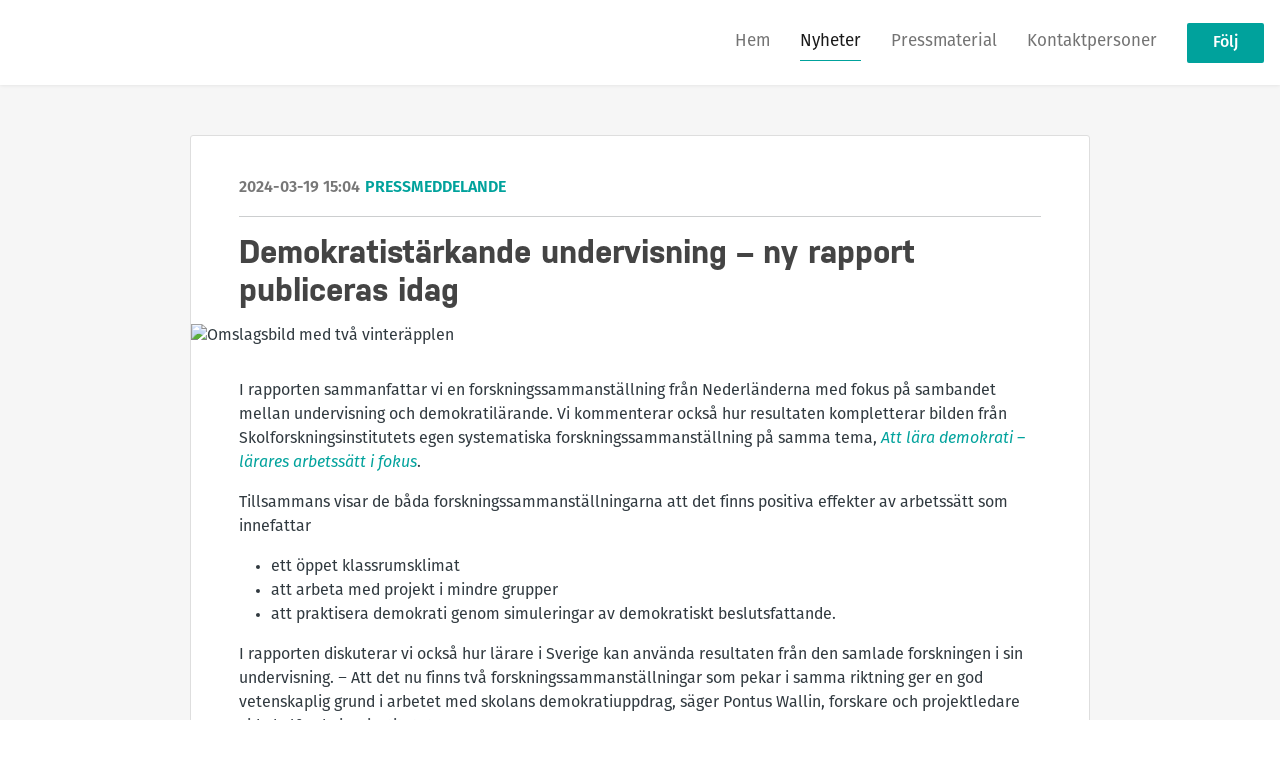

--- FILE ---
content_type: text/html; charset=utf-8
request_url: https://press.skolfi.se/posts/pressreleases/demokratistarkande-undervisning-ny-rapport-pu
body_size: 5886
content:
<!DOCTYPE html><html lang="en"><head>
    <link rel="canonical" href="https://press.skolfi.se/posts/pressreleases/demokratistarkande-undervisning-ny-rapport-pu">
    <title>Demokratistärkande undervisning – ny rapport publiceras idag</title>
    <base href="/">

    <link rel="icon" id="appFavicon" href="https://cdn.filestackcontent.com/V4uLFfiXQaCriv1qH7P7">
    <meta charset="utf-8">
    <meta name="viewport" content="width=device-width, initial-scale=1">
<link rel="stylesheet" href="styles.44392e79409b911e.css"><link href="https://use.typekit.net/mnv6anv.css" type="text/css" rel="stylesheet" media="screen,print" id="typekit-font"><meta property="og:url" content="press.skolfi.se/posts/pressreleases/demokratistarkande-undervisning-ny-rapport-pu"><meta property="og:title" content="Demokratistärkande undervisning – ny rapport publiceras idag"><meta property="og:type" content="article"><meta property="og:description" content="I rapporten sammanfattar vi resultaten i den nederländska forskningsöversikten och kommenterar resultaten i relation till Skolforskningsinstitutets forskningssammanställning."><meta name="description" content="I rapporten sammanfattar vi resultaten i den nederländska forskningsöversikten och kommenterar resultaten i relation till Skolforskningsinstitutets forskningssammanställning."><meta property="og:image" content="https://cdn.filestackcontent.com/ADl2KZuKDRbS7BbbwOreQz/auto_image/resize=width:1200,height:627,fit:clip,align:top/aENuaQSaRdGgZAbGIaqv"><meta property="og:image:width" content="1200"><meta property="og:image:height" content="627"><meta name="twitter:card" content="summary_large_image"><meta name="robots" content="index, follow"><script class="structured-data-website" type="application/ld+json">{"@context":"https://schema.org/","@type":"NewsArticle","mainEntityOfPage":{"@type":"WebPage","id":"https://press.skolfi.se/posts/pressreleases/demokratistarkande-undervisning-ny-rapport-pu"},"publisher":{"@type":"Organization","name":"Skolforskningsinstitutet","logo":{"@type":"ImageObject","url":"https://cdn.filestackcontent.com/auto_image/dS9pdb1LSo26bTUUGB6C"}},"Headline":"Demokratistärkande undervisning – ny rapport publiceras idag","inLanguage":"sv","image":"https://cdn.filestackcontent.com/auto_image/aENuaQSaRdGgZAbGIaqv","provider":"Notified","author":{"@type":"Person","name":"Skolforskningsinstitutet"},"datePublished":"2024-03-19 15:04","description":"I rapporten sammanfattar vi resultaten i den nederländska forskningsöversikten och kommenterar resultaten i relation till Skolforskningsinstitutets forskningssammanställning."}</script></head>

<body>
    <style id="newsroom_styles">


body{
    font-family: fira-sans-1
}

.btn{
    font-family: fira-sans-1
}

h1,h2,h3,h4,h5,h6{
    font-family: nudista-web-1
}

a{
    color: rgb(0,162,156)
}
a:hover{
    color: rgb(0,162,156);
   opacity: 0.8;
}
.lSSlideOuter .lSPager.lSpg > li:hover a, .lSSlideOuter .lSPager.lSpg > li.active a {
    background-color: rgb(0,162,156)
   ;
}
.content-container h1 .seperator {
    background-color: rgb(0,162,156)
   ;
}

.navbar .nav-item .nav-link.active {
    border-color: rgb(0,162,156);
}

.view-more-button-container .btn {
    background: rgb(0,162,156);
}

.color-newsroom-accent-color{
    color: rgb(0,162,156);
}

.bg-color-newsroom-accent-color{
    background: rgb(0,162,156);
}

.item-list-boxed ul li .box .read-more-container{
    background-color: rgb(0,162,156);
}

.item-list-boxed ul li .box .social-icons{
    color: rgb(0,162,156);
}
.btn.btn-default {
    background-color: rgb(0,162,156);
    border-color: rgb(0,162,156);
    color: #fff;
    border-radius:2px;
}
.btn.btn-default:hover {
    background-color: rgb(0,162,156);
    border-color: rgb(0,162,156);
    color: #fff;
    opacity:0.5;
}

.newsroom-section-loader .circular, .newsroom-loader .circular{
    stroke: rgb(0,162,156);
}

.item-list .list-no-items {
    background-color: rgb(0,162,156);
}

.modal .modal-dialog .modal-content {
    border-color: rgb(0,162,156);
}
.control-checkbox:hover input:not([disabled]):checked ~ .indicator, .control-checkbox .control input:checked:focus ~ .indicator {
    background: rgb(0,162,156);
}

.control-checkbox input:checked:not([disabled]) ~ .indicator {
    background: rgb(0,162,156);
}

.btn.btn-sm {
    padding: .25rem .5rem;
    font-size: .875rem;
    line-height: 1.5;
    border-radius: .2rem;
}

.btn{
    font-size: 1rem;
    padding: .375rem .75rem;
}

.dropdown .dropdown-menu .dropdown-item.active,.dropup .dropdown-menu .dropdown-item.active {
    color: rgb(0,162,156)
}

.cookie-consent-container{
    background: rgb(0,162,156);
}


ngb-pagination .page-item.active .page-link {
        color: #fff;
        background-color: rgb(0,162,156);
        border-color: rgb(0,162,156);
    }
ngb-pagination .page-link:hover {
    color: rgb(0,162,156);
}

.press-kit-card .media-list .dataobject-item .info-container {
    background-color: rgb(0,162,156);
}
</style>
    <style id="custom_styles">.navbar .navbar-brand img {
    display: none;
}

.powered-by-footer{
	display:none;
}</style>
    <notified-newsroom ng-version="19.2.15" ng-server-context="other"><router-outlet></router-outlet><ng-component><!----><div class="newsroom-wrapper newsroom-pressreleases"><div class="newsroom-top-nav"><nav id="main-navbar" class="navbar navbar-expand-lg navbar-light bg-faded fixed-top"><a class="navbar-brand" href="https://www.skolfi.se/"><img class="img-fluid" src="https://cdn.filestackcontent.com/auto_image/dS9pdb1LSo26bTUUGB6C" alt="Skolforskningsinstitutet logo"><!----></a><!----><!----><button type="button" data-bs-toggle="collapse" data-bs-target="#navbarSupportedContent" aria-controls="navbarSupportedContent" aria-expanded="false" aria-label="Toggle navigation" class="navbar-toggler"><span class="navbar-toggler-icon"></span></button><div class="collapse navbar-collapse"><button type="button" class="mobile-toggle-cancel"><i class="icon-cancel-1"></i></button><ul class="navbar-nav ms-auto"><li class="nav-item"><a routerlinkactive="active" class="nav-link" href="/">Hem</a></li><!----><li class="nav-item"><a routerlinkactive="active" class="nav-link active" href="/posts">Nyheter</a></li><!----><li class="nav-item"><a routerlinkactive="active" class="nav-link" href="/presskits">Pressmaterial</a></li><!----><li class="nav-item"><a routerlinkactive="active" class="nav-link" href="/contacts">Kontaktpersoner</a></li><!----><!----><!----><!----><!----><!----><!----><!----><!----><li id="follow-button-menu" class="nav-item"><button type="button" class="btn btn-default pe-4 ps-4">Följ</button></li></ul></div></nav></div><!----><!----><div class="newsroom-content"><router-outlet></router-outlet><ng-component><div id="pressrelease" class="content-container bg-grey pt-0 pb-0 min-height-100"><div class="container"><div class="row"><div class="col-lg-12"><div class="newsroom-single-item"><div class="item-header"><div class="d-flex"><div class="d-flex flex-wrap align-items-center text-20 text-bold m-0"><span class="published">2024-03-19 15:04</span><span class="type color-newsroom-accent-color">Pressmeddelande</span></div><!----></div><hr></div><div class="content-wrapper"><h1 class="title">Demokratistärkande undervisning – ny rapport publiceras idag</h1><div class="image-container"><img class="image" src="https://cdn.filestackcontent.com/auto_image/aENuaQSaRdGgZAbGIaqv" alt="Omslagsbild med två vinteräpplen"><!----></div><!----><p class="description mce-content-body"><p>I rapporten sammanfattar vi en forskningssammanställning från Nederländerna med fokus på sambandet mellan undervisning och demokratilärande. Vi kommenterar också hur resultaten kompletterar bilden från Skolforskningsinstitutets egen systematiska forskningssammanställning på samma tema, <a title="Att lära demokrati" href="https://www.skolfi.se/forskningssammanstallningar/systematiska-forskningssammanstallningar/att-lara-demokrati/" target="_blank" rel="noopener"><em>Att lära demokrati – lärares arbetssätt i fokus</em></a>.</p>
<p>Tillsammans visar de båda forskningssammanställningarna att det finns positiva effekter av arbetssätt som innefattar</p>
<ul>
<li>ett öppet klassrumsklimat</li>
<li>att arbeta med projekt i mindre grupper</li>
<li>att praktisera demokrati genom simuleringar av demokratiskt beslutsfattande.</li>
</ul>
<p>I rapporten diskuterar vi också hur lärare i Sverige kan använda resultaten från den samlade forskningen i sin undervisning. − Att det nu finns två forskningssammanställningar som pekar i samma riktning ger en god vetenskaplig grund i arbetet med skolans demokratiuppdrag, säger Pontus Wallin, forskare och projektledare vid Skolforskningsinstitutet.</p>
<p><em>Demokratistärkande undervisning</em> finns att <a title="läsa och ladda ner som pdf på vår webbplats" href="https://www.skolfi.se/forskningssammanstallningar/skolforskningsinstitutet-sammanfattar-och-kommenterar/demokratistarkande-undervisning/" target="_blank" rel="noopener">läsa och ladda ner som pdf på vår webbplats</a>.</p></p><hr><div class="topic-container"><span class="topic-title">Ämnen: </span><a class="topic color-newsroom-accent-color" href="/posts?topicId=24686"> Forskningssammanställningar <!----></a><!----></div><!----><!----><hr></div><div class="row"><div class="col-lg-12"><h4 class="section-title">Om Skolforskningsinstitutet</h4><p class="mce-content-body"><p>Skolforskningsinstitutet är en statlig myndighet som verkar för att undervisningen i förskolan och skolan bedrivs på vetenskaplig grund. Det gör vi genom att sammanställa forskningsresultat och fördela forskningsbidrag för praktiknära forskning.</p></p></div></div><!----><!----><!----><!----><!----></div></div></div></div></div><!----><!----></ng-component><!----></div><div class="powered-by-footer"><div class="container"><div class="row justify-content-center"><div class="subscribe-rss col-lg-6"><div class="icon-rss-1">Follow us</div><ul class="rss-feed-list"><li><a rel="nofollow" target="_blank" class="ms-1" href="https://api.client.notified.com/api/rss/publish/view/28650?type=news">Nyheter (RSS)</a></li><li><a rel="nofollow" target="_blank" class="ms-1" href="https://api.client.notified.com/api/rss/publish/view/28650?type=press">Pressmeddelanden (RSS)</a></li><li><a rel="nofollow" target="_blank" class="ms-1" href="https://api.client.notified.com/api/rss/publish/view/28650?type=blog">Senaste nytt (RSS)</a></li></ul></div><div class="col-lg-6"><a href="https://notified.com" rel="nofollow" target="_blank"><img src="../../content/imgs/logos/logo_square.svg" alt="Notified logo">Powered by Notified</a></div></div></div></div></div><loader-container><!----></loader-container></ng-component><!----></notified-newsroom>

    <script src="https://cdnjs.cloudflare.com/ajax/libs/limonte-sweetalert2/6.9.1/sweetalert2.min.js"></script>
    <script src="https://cdnjs.cloudflare.com/ajax/libs/jquery/3.5.0/jquery.min.js"></script>
    <script src="content/js/lightslider.min.js"></script>
    <script src="content/js/webfont.js"></script>
<script src="runtime.721fa7db6c49c754.js" type="module"></script><script src="polyfills.43efefecfd2cbc08.js" type="module"></script><script src="main.197fc250a44c121d.js" type="module"></script>


<script id="ng-state" type="application/json">{"viewModelKey":{"name":"Skolforskningsinstitutet","sluggedName":"skolforskningsinstitutet","roomId":28650,"isPublic":true,"cameViaCustomDomain":true,"googleAnalyticsTrackingId":null,"googleAnalytics4TrackingId":null,"googleAnalyticsDisabled":false,"cookieConsentEnabled":true,"googleSiteVerificationToken":"HRhJHnP1FU3bm-pahi9TEI-0BaY-k1NLSDSrSwUJBAo","companyInfo":{"publishRoomId":28650,"about":"Skolforskningsinstitutet är en statlig myndighet som verkar för att undervisningen i förskolan och skolan bedrivs på vetenskaplig grund. Det gör vi genom att sammanställa forskningsresultat och fördela forskningsbidrag för praktiknära forskning.","name":"Skolforskningsinstitutet","hostedNewsroomDomain":"press.skolfi.se"},"roomSettings":{"publishRoomId":0,"logoUrl":"https://cdn.filestackcontent.com/auto_image/dS9pdb1LSo26bTUUGB6C","mailLogoUrl":"","favIconUrl":"https://cdn.filestackcontent.com/V4uLFfiXQaCriv1qH7P7","accentColor":"rgb(0,162,156)","headerTitle":"Pressrum","headerSubtitle":"","headerImageUrl":"https://cdn.filestackcontent.com/BLvDb2mR4i7HgJMq4KfG","headerBlurLevel":0,"headerTextColor":"rgb(255,255,255)","headerBackgroundColor":"rgba(0,0,0,0)","headerFollowButtonBackgroundColor":"rgb(0,162,156)","headerFollowButtonTextColor":"rgb(255,255,255)","headerWidgetActive":null,"headerWidgetSpeed":null,"headerWidgetAutoplay":null,"roomMenuEnabledHome":true,"roomMenuEnabledNews":true,"roomMenuEnabledContent":true,"roomMenuEnabledContacts":true,"customMenuItemUrl1":"","customMenuItemName1":"","customMenuItemUrl2":"","customMenuItemName2":"","customMenuItemUrl3":null,"customMenuItemName3":null,"customMenuItemUrl4":null,"customMenuItemName4":null,"customMenuItemUrl5":null,"customMenuItemName5":null,"customMenuItemUrl6":null,"customMenuItemName6":null,"customMenuItemUrl7":null,"customMenuItemName7":null,"customMenuItemUrl8":null,"customMenuItemName8":null,"customCss":".navbar .navbar-brand img {\n    display: none;\n}\n\n.powered-by-footer{\n\tdisplay:none;\n}","headingFontFamily":{"type":"typeKitFont","fontName":"Nudista Web","externalId":"jvbv","cssSelector":"nudista-web-1"},"paragraphFontFamily":{"type":"typeKitFont","fontName":"Fira Sans","externalId":"cqwn","cssSelector":"fira-sans-1"},"typeKitId":"mnv6anv","logoHref":"https://www.skolfi.se/"},"publishRoomLabel":{"language":"english","publishRoomId":28650,"pressRelease":"Pressmeddelande","pressReleases":"Pressmeddelanden","regulatoryPressRelease":"Regulatory press release","regulatoryPressReleases":"Regulatory press releases","readMore":"Läs mer","readAllPressReleases":"Läs alla nyheter","about":"Om","home":"Hem","content":"Pressmaterial","contacts":"Kontaktpersoner","readAllBlogPosts":"Läs alla bloggposter","viewMore":"Visa fler","view":"Visa","news":"Nyheter","blogPosts":"Senaste nytt","blogPost":"Senaste nytt","newsPost":"Nyhet","newsPosts":"Nyheter","latestNews":"Senaste nyheterna","topics":"Ämnen","newsTypes":"Nyhetstyper","noMoreItems":"Inga fler nyheter","relatedLinks":"Relaterade länkar","relatedFiles":"Relaterad media","relatedPressKits":"Relaterade presskit","relatedPosts":"Relaterade nyheter","download":"Ladda ned","fileType":"Filtyp","license":"Licens","size":"Storlek","follow":"Följ","name":"Namn","yourEmailAddress":"Din e-postadress","privacyConcent":"Jag godkänner att mina personliga uppgifter hanteras i enlighet med Integritetspolicyn","privacyText":"Genom att välja att följa nyhetsrummet kommer dina personuppgifter behandlas av ägaren till nyhetsrummet. Du kommer periodvis att få nyheter som avsändaren bedömer vara av intresse för dig skickat till din e-post.\n                    ","enterMailText":"Skriv in din e-postadress och namn för att börja få nyheter från","sendingConfirmMailText":"Vi skickar ett bekräftelsemejl till din epost","verifyMailText":"Kolla efter bekräftelsemejlet i din inkorg och klicka på verifieringslänken.","mailShareTitle":"Dela detta inlägg på sociala medier","allTopics":"All topics","allYears":"All years","allMonths":"All months","january":"January","february":"February","march":"March","april":"April","may":"May","june":"June","july":"July","august":"August","september":"September","october":"October","november":"November","december":"December","noItemsExist":"There are no news posts that match your filter or search.","emailIsRequired":"Email is required","invalidEmail":"Invalid email","unsubscribePrivacyPolicy":"You may unsubscribe from these communications at any time. For more information, please read our","privacyPolicy":"Privacy Policy","tickToFollow":"You need to tick this box to be able to follow newsroom.","close":"Stäng","cookieConsentDescription":"\u003Cp>Notified's websites use cookies to ensure that we give you the best experience when you visit our websites or use our Services. If you continue without changing your browser settings, you are agreeing to our use of cookies. Find out more by reading our \u003Ca href=\"https://www.intrado.com/en/legal-privacy\">privacy policy\u003C/a>\u003C/p>","accept":"Accept","reject":"Reject","photographer":"Photographer"},"customFonts":[],"gnwPressReleaseFeedUrl":null,"hasRegulatoryPressReleases":false},"itemKey":{"id":285109,"title":"Demokratistärkande undervisning – ny rapport publiceras idag","summary":"I rapporten sammanfattar vi resultaten i den nederländska forskningsöversikten och kommenterar resultaten i relation till Skolforskningsinstitutets forskningssammanställning.","description":"\u003Cp>I rapporten sammanfattar vi en forskningssammanst&auml;llning fr&aring;n Nederl&auml;nderna med fokus p&aring; sambandet mellan undervisning och demokratil&auml;rande. Vi kommenterar ocks&aring; hur resultaten kompletterar bilden fr&aring;n Skolforskningsinstitutets egen systematiska forskningssammanst&auml;llning p&aring; samma tema, \u003Ca title=\"Att l&auml;ra demokrati\" href=\"https://www.skolfi.se/forskningssammanstallningar/systematiska-forskningssammanstallningar/att-lara-demokrati/\" target=\"_blank\" rel=\"noopener\">\u003Cem>Att l&auml;ra demokrati &ndash; l&auml;rares arbetss&auml;tt i fokus\u003C/em>\u003C/a>.\u003C/p>\n\u003Cp>Tillsammans visar de b&aring;da forskningssammanst&auml;llningarna att det finns positiva effekter av arbetss&auml;tt som innefattar\u003C/p>\n\u003Cul>\n\u003Cli>ett &ouml;ppet klassrumsklimat\u003C/li>\n\u003Cli>att arbeta med projekt i mindre grupper\u003C/li>\n\u003Cli>att praktisera demokrati genom simuleringar av demokratiskt beslutsfattande.\u003C/li>\n\u003C/ul>\n\u003Cp>I rapporten diskuterar vi ocks&aring; hur l&auml;rare i Sverige kan anv&auml;nda resultaten fr&aring;n den samlade forskningen i sin undervisning. &minus; Att det nu finns tv&aring; forskningssammanst&auml;llningar som pekar i samma riktning ger en god vetenskaplig grund i arbetet med skolans demokratiuppdrag, s&auml;ger Pontus Wallin, forskare och projektledare vid Skolforskningsinstitutet.\u003C/p>\n\u003Cp>\u003Cem>Demokratist&auml;rkande undervisning\u003C/em> finns att \u003Ca title=\"l&auml;sa och ladda ner som pdf p&aring; v&aring;r webbplats\" href=\"https://www.skolfi.se/forskningssammanstallningar/skolforskningsinstitutet-sammanfattar-och-kommenterar/demokratistarkande-undervisning/\" target=\"_blank\" rel=\"noopener\">l&auml;sa och ladda ner som pdf p&aring; v&aring;r webbplats\u003C/a>.\u003C/p>","companyAbout":"\u003Cp>Skolforskningsinstitutet &auml;r en statlig myndighet som verkar f&ouml;r att undervisningen i f&ouml;rskolan och skolan bedrivs p&aring; vetenskaplig grund. Det g&ouml;r vi genom att sammanst&auml;lla forskningsresultat och f&ouml;rdela forskningsbidrag f&ouml;r praktikn&auml;ra forskning.\u003C/p>","canonicalUrl":null,"imageUrl":"https://cdn.filestackcontent.com/auto_image/aENuaQSaRdGgZAbGIaqv","imageDescription":"","imageAlt":"Omslagsbild med två vinteräpplen","published":"2024-03-19T15:04:21.696Z","created":"2024-03-18T17:43:51.637237","sluggedName":"demokratistarkande-undervisning-ny-rapport-pu","isFeatured":false,"language":"sv","status":"active","type":"pressRelease","contacts":[],"topics":[{"id":24686,"name":"Forskningssammanställningar","count":7,"sortOrder":null}],"relatedContent":[],"publishUrl":"press.skolfi.se/posts/pressreleases/demokratistarkande-undervisning-ny-rapport-pu"}}</script></body></html>

--- FILE ---
content_type: text/css;charset=utf-8
request_url: https://use.typekit.net/mnv6anv.css
body_size: 1354
content:
/*
 * The Typekit service used to deliver this font or fonts for use on websites
 * is provided by Adobe and is subject to these Terms of Use
 * http://www.adobe.com/products/eulas/tou_typekit. For font license
 * information, see the list below.
 *
 * fira-sans-1:
 *   - http://typekit.com/eulas/00000000000000003b9b3fab
 *   - http://typekit.com/eulas/00000000000000003b9b3fac
 *   - http://typekit.com/eulas/00000000000000003b9b3fad
 *   - http://typekit.com/eulas/00000000000000003b9b3fae
 *   - http://typekit.com/eulas/00000000000000003b9b3fa9
 *   - http://typekit.com/eulas/00000000000000003b9b3faa
 *   - http://typekit.com/eulas/00000000000000003b9b3fb1
 *   - http://typekit.com/eulas/00000000000000003b9b3fb2
 *   - http://typekit.com/eulas/00000000000000003b9b3fa5
 *   - http://typekit.com/eulas/00000000000000003b9b3fa6
 *   - http://typekit.com/eulas/00000000000000003b9b3fa7
 *   - http://typekit.com/eulas/00000000000000003b9b3fa8
 *   - http://typekit.com/eulas/00000000000000003b9b3fb3
 *   - http://typekit.com/eulas/00000000000000003b9b3fb4
 *   - http://typekit.com/eulas/00000000000000003b9b3fb5
 *   - http://typekit.com/eulas/00000000000000003b9b3fb6
 *   - http://typekit.com/eulas/00000000000000003b9b3faf
 *   - http://typekit.com/eulas/00000000000000003b9b3fb0
 * nudista-web-1:
 *   - http://typekit.com/eulas/00000000000000003b9afb65
 *   - http://typekit.com/eulas/00000000000000003b9afb66
 *   - http://typekit.com/eulas/00000000000000003b9afb67
 *   - http://typekit.com/eulas/00000000000000003b9afb68
 *   - http://typekit.com/eulas/00000000000000003b9afb6a
 *   - http://typekit.com/eulas/00000000000000003b9afb69
 *   - http://typekit.com/eulas/00000000000000003b9afb6b
 *   - http://typekit.com/eulas/00000000000000003b9afb6c
 *   - http://typekit.com/eulas/00000000000000003b9afb6d
 *   - http://typekit.com/eulas/00000000000000003b9afb6e
 *
 * © 2009-2026 Adobe Systems Incorporated. All Rights Reserved.
 */
/*{"last_published":"2021-11-06 05:03:38 UTC"}*/

@import url("https://p.typekit.net/p.css?s=1&k=mnv6anv&ht=tk&f=1789.1790.1791.1792.1793.1794.1795.1796.1797.1798.22489.22490.22491.22492.22493.22494.22495.22496.24680.24681.24682.24683.24684.24685.24686.24687.24689.24690&a=92742277&app=typekit&e=css");

@font-face {
font-family:"nudista-web-1";
src:url("https://use.typekit.net/af/150b2d/00000000000000003b9afb65/27/l?subset_id=2&fvd=n1&v=3") format("woff2"),url("https://use.typekit.net/af/150b2d/00000000000000003b9afb65/27/d?subset_id=2&fvd=n1&v=3") format("woff"),url("https://use.typekit.net/af/150b2d/00000000000000003b9afb65/27/a?subset_id=2&fvd=n1&v=3") format("opentype");
font-display:auto;font-style:normal;font-weight:100;font-stretch:normal;
}

@font-face {
font-family:"nudista-web-1";
src:url("https://use.typekit.net/af/82d204/00000000000000003b9afb66/27/l?subset_id=2&fvd=i1&v=3") format("woff2"),url("https://use.typekit.net/af/82d204/00000000000000003b9afb66/27/d?subset_id=2&fvd=i1&v=3") format("woff"),url("https://use.typekit.net/af/82d204/00000000000000003b9afb66/27/a?subset_id=2&fvd=i1&v=3") format("opentype");
font-display:auto;font-style:italic;font-weight:100;font-stretch:normal;
}

@font-face {
font-family:"nudista-web-1";
src:url("https://use.typekit.net/af/7efd4b/00000000000000003b9afb67/27/l?subset_id=2&fvd=n3&v=3") format("woff2"),url("https://use.typekit.net/af/7efd4b/00000000000000003b9afb67/27/d?subset_id=2&fvd=n3&v=3") format("woff"),url("https://use.typekit.net/af/7efd4b/00000000000000003b9afb67/27/a?subset_id=2&fvd=n3&v=3") format("opentype");
font-display:auto;font-style:normal;font-weight:300;font-stretch:normal;
}

@font-face {
font-family:"nudista-web-1";
src:url("https://use.typekit.net/af/a55783/00000000000000003b9afb68/27/l?subset_id=2&fvd=i3&v=3") format("woff2"),url("https://use.typekit.net/af/a55783/00000000000000003b9afb68/27/d?subset_id=2&fvd=i3&v=3") format("woff"),url("https://use.typekit.net/af/a55783/00000000000000003b9afb68/27/a?subset_id=2&fvd=i3&v=3") format("opentype");
font-display:auto;font-style:italic;font-weight:300;font-stretch:normal;
}

@font-face {
font-family:"nudista-web-1";
src:url("https://use.typekit.net/af/18401e/00000000000000003b9afb6a/27/l?subset_id=2&fvd=n4&v=3") format("woff2"),url("https://use.typekit.net/af/18401e/00000000000000003b9afb6a/27/d?subset_id=2&fvd=n4&v=3") format("woff"),url("https://use.typekit.net/af/18401e/00000000000000003b9afb6a/27/a?subset_id=2&fvd=n4&v=3") format("opentype");
font-display:auto;font-style:normal;font-weight:400;font-stretch:normal;
}

@font-face {
font-family:"nudista-web-1";
src:url("https://use.typekit.net/af/d32af1/00000000000000003b9afb69/27/l?subset_id=2&fvd=i4&v=3") format("woff2"),url("https://use.typekit.net/af/d32af1/00000000000000003b9afb69/27/d?subset_id=2&fvd=i4&v=3") format("woff"),url("https://use.typekit.net/af/d32af1/00000000000000003b9afb69/27/a?subset_id=2&fvd=i4&v=3") format("opentype");
font-display:auto;font-style:italic;font-weight:400;font-stretch:normal;
}

@font-face {
font-family:"nudista-web-1";
src:url("https://use.typekit.net/af/4e2d77/00000000000000003b9afb6b/27/l?subset_id=2&fvd=n6&v=3") format("woff2"),url("https://use.typekit.net/af/4e2d77/00000000000000003b9afb6b/27/d?subset_id=2&fvd=n6&v=3") format("woff"),url("https://use.typekit.net/af/4e2d77/00000000000000003b9afb6b/27/a?subset_id=2&fvd=n6&v=3") format("opentype");
font-display:auto;font-style:normal;font-weight:600;font-stretch:normal;
}

@font-face {
font-family:"nudista-web-1";
src:url("https://use.typekit.net/af/b1753a/00000000000000003b9afb6c/27/l?subset_id=2&fvd=i6&v=3") format("woff2"),url("https://use.typekit.net/af/b1753a/00000000000000003b9afb6c/27/d?subset_id=2&fvd=i6&v=3") format("woff"),url("https://use.typekit.net/af/b1753a/00000000000000003b9afb6c/27/a?subset_id=2&fvd=i6&v=3") format("opentype");
font-display:auto;font-style:italic;font-weight:600;font-stretch:normal;
}

@font-face {
font-family:"nudista-web-1";
src:url("https://use.typekit.net/af/f75c20/00000000000000003b9afb6d/27/l?subset_id=2&fvd=n7&v=3") format("woff2"),url("https://use.typekit.net/af/f75c20/00000000000000003b9afb6d/27/d?subset_id=2&fvd=n7&v=3") format("woff"),url("https://use.typekit.net/af/f75c20/00000000000000003b9afb6d/27/a?subset_id=2&fvd=n7&v=3") format("opentype");
font-display:auto;font-style:normal;font-weight:700;font-stretch:normal;
}

@font-face {
font-family:"nudista-web-1";
src:url("https://use.typekit.net/af/b958ea/00000000000000003b9afb6e/27/l?subset_id=2&fvd=i7&v=3") format("woff2"),url("https://use.typekit.net/af/b958ea/00000000000000003b9afb6e/27/d?subset_id=2&fvd=i7&v=3") format("woff"),url("https://use.typekit.net/af/b958ea/00000000000000003b9afb6e/27/a?subset_id=2&fvd=i7&v=3") format("opentype");
font-display:auto;font-style:italic;font-weight:700;font-stretch:normal;
}

@font-face {
font-family:"fira-sans-1";
src:url("https://use.typekit.net/af/559bf9/00000000000000003b9b3fab/27/l?subset_id=2&fvd=n4&v=3") format("woff2"),url("https://use.typekit.net/af/559bf9/00000000000000003b9b3fab/27/d?subset_id=2&fvd=n4&v=3") format("woff"),url("https://use.typekit.net/af/559bf9/00000000000000003b9b3fab/27/a?subset_id=2&fvd=n4&v=3") format("opentype");
font-display:auto;font-style:normal;font-weight:400;font-stretch:normal;
}

@font-face {
font-family:"fira-sans-1";
src:url("https://use.typekit.net/af/f77933/00000000000000003b9b3fac/27/l?subset_id=2&fvd=i4&v=3") format("woff2"),url("https://use.typekit.net/af/f77933/00000000000000003b9b3fac/27/d?subset_id=2&fvd=i4&v=3") format("woff"),url("https://use.typekit.net/af/f77933/00000000000000003b9b3fac/27/a?subset_id=2&fvd=i4&v=3") format("opentype");
font-display:auto;font-style:italic;font-weight:400;font-stretch:normal;
}

@font-face {
font-family:"fira-sans-1";
src:url("https://use.typekit.net/af/f4190f/00000000000000003b9b3fad/27/l?subset_id=2&fvd=n5&v=3") format("woff2"),url("https://use.typekit.net/af/f4190f/00000000000000003b9b3fad/27/d?subset_id=2&fvd=n5&v=3") format("woff"),url("https://use.typekit.net/af/f4190f/00000000000000003b9b3fad/27/a?subset_id=2&fvd=n5&v=3") format("opentype");
font-display:auto;font-style:normal;font-weight:500;font-stretch:normal;
}

@font-face {
font-family:"fira-sans-1";
src:url("https://use.typekit.net/af/428ecf/00000000000000003b9b3fae/27/l?subset_id=2&fvd=i5&v=3") format("woff2"),url("https://use.typekit.net/af/428ecf/00000000000000003b9b3fae/27/d?subset_id=2&fvd=i5&v=3") format("woff"),url("https://use.typekit.net/af/428ecf/00000000000000003b9b3fae/27/a?subset_id=2&fvd=i5&v=3") format("opentype");
font-display:auto;font-style:italic;font-weight:500;font-stretch:normal;
}

@font-face {
font-family:"fira-sans-1";
src:url("https://use.typekit.net/af/3c418f/00000000000000003b9b3fa9/27/l?subset_id=2&fvd=n3&v=3") format("woff2"),url("https://use.typekit.net/af/3c418f/00000000000000003b9b3fa9/27/d?subset_id=2&fvd=n3&v=3") format("woff"),url("https://use.typekit.net/af/3c418f/00000000000000003b9b3fa9/27/a?subset_id=2&fvd=n3&v=3") format("opentype");
font-display:auto;font-style:normal;font-weight:300;font-stretch:normal;
}

@font-face {
font-family:"fira-sans-1";
src:url("https://use.typekit.net/af/e1d837/00000000000000003b9b3faa/27/l?subset_id=2&fvd=i3&v=3") format("woff2"),url("https://use.typekit.net/af/e1d837/00000000000000003b9b3faa/27/d?subset_id=2&fvd=i3&v=3") format("woff"),url("https://use.typekit.net/af/e1d837/00000000000000003b9b3faa/27/a?subset_id=2&fvd=i3&v=3") format("opentype");
font-display:auto;font-style:italic;font-weight:300;font-stretch:normal;
}

@font-face {
font-family:"fira-sans-1";
src:url("https://use.typekit.net/af/731726/00000000000000003b9b3fb1/27/l?subset_id=2&fvd=n7&v=3") format("woff2"),url("https://use.typekit.net/af/731726/00000000000000003b9b3fb1/27/d?subset_id=2&fvd=n7&v=3") format("woff"),url("https://use.typekit.net/af/731726/00000000000000003b9b3fb1/27/a?subset_id=2&fvd=n7&v=3") format("opentype");
font-display:auto;font-style:normal;font-weight:700;font-stretch:normal;
}

@font-face {
font-family:"fira-sans-1";
src:url("https://use.typekit.net/af/5d36cd/00000000000000003b9b3fb2/27/l?subset_id=2&fvd=i7&v=3") format("woff2"),url("https://use.typekit.net/af/5d36cd/00000000000000003b9b3fb2/27/d?subset_id=2&fvd=i7&v=3") format("woff"),url("https://use.typekit.net/af/5d36cd/00000000000000003b9b3fb2/27/a?subset_id=2&fvd=i7&v=3") format("opentype");
font-display:auto;font-style:italic;font-weight:700;font-stretch:normal;
}

@font-face {
font-family:"fira-sans-1";
src:url("https://use.typekit.net/af/dbe81c/00000000000000003b9b3fa5/27/l?subset_id=2&fvd=n1&v=3") format("woff2"),url("https://use.typekit.net/af/dbe81c/00000000000000003b9b3fa5/27/d?subset_id=2&fvd=n1&v=3") format("woff"),url("https://use.typekit.net/af/dbe81c/00000000000000003b9b3fa5/27/a?subset_id=2&fvd=n1&v=3") format("opentype");
font-display:auto;font-style:normal;font-weight:100;font-stretch:normal;
}

@font-face {
font-family:"fira-sans-1";
src:url("https://use.typekit.net/af/7bd47e/00000000000000003b9b3fa6/27/l?subset_id=2&fvd=i1&v=3") format("woff2"),url("https://use.typekit.net/af/7bd47e/00000000000000003b9b3fa6/27/d?subset_id=2&fvd=i1&v=3") format("woff"),url("https://use.typekit.net/af/7bd47e/00000000000000003b9b3fa6/27/a?subset_id=2&fvd=i1&v=3") format("opentype");
font-display:auto;font-style:italic;font-weight:100;font-stretch:normal;
}

@font-face {
font-family:"fira-sans-1";
src:url("https://use.typekit.net/af/5029fa/00000000000000003b9b3fa7/27/l?subset_id=2&fvd=n2&v=3") format("woff2"),url("https://use.typekit.net/af/5029fa/00000000000000003b9b3fa7/27/d?subset_id=2&fvd=n2&v=3") format("woff"),url("https://use.typekit.net/af/5029fa/00000000000000003b9b3fa7/27/a?subset_id=2&fvd=n2&v=3") format("opentype");
font-display:auto;font-style:normal;font-weight:200;font-stretch:normal;
}

@font-face {
font-family:"fira-sans-1";
src:url("https://use.typekit.net/af/9e3848/00000000000000003b9b3fa8/27/l?subset_id=2&fvd=i2&v=3") format("woff2"),url("https://use.typekit.net/af/9e3848/00000000000000003b9b3fa8/27/d?subset_id=2&fvd=i2&v=3") format("woff"),url("https://use.typekit.net/af/9e3848/00000000000000003b9b3fa8/27/a?subset_id=2&fvd=i2&v=3") format("opentype");
font-display:auto;font-style:italic;font-weight:200;font-stretch:normal;
}

@font-face {
font-family:"fira-sans-1";
src:url("https://use.typekit.net/af/9f3e6d/00000000000000003b9b3fb3/27/l?subset_id=2&fvd=n8&v=3") format("woff2"),url("https://use.typekit.net/af/9f3e6d/00000000000000003b9b3fb3/27/d?subset_id=2&fvd=n8&v=3") format("woff"),url("https://use.typekit.net/af/9f3e6d/00000000000000003b9b3fb3/27/a?subset_id=2&fvd=n8&v=3") format("opentype");
font-display:auto;font-style:normal;font-weight:800;font-stretch:normal;
}

@font-face {
font-family:"fira-sans-1";
src:url("https://use.typekit.net/af/3d3482/00000000000000003b9b3fb4/27/l?subset_id=2&fvd=i8&v=3") format("woff2"),url("https://use.typekit.net/af/3d3482/00000000000000003b9b3fb4/27/d?subset_id=2&fvd=i8&v=3") format("woff"),url("https://use.typekit.net/af/3d3482/00000000000000003b9b3fb4/27/a?subset_id=2&fvd=i8&v=3") format("opentype");
font-display:auto;font-style:italic;font-weight:800;font-stretch:normal;
}

@font-face {
font-family:"fira-sans-1";
src:url("https://use.typekit.net/af/dfb27a/00000000000000003b9b3fb5/27/l?subset_id=2&fvd=n9&v=3") format("woff2"),url("https://use.typekit.net/af/dfb27a/00000000000000003b9b3fb5/27/d?subset_id=2&fvd=n9&v=3") format("woff"),url("https://use.typekit.net/af/dfb27a/00000000000000003b9b3fb5/27/a?subset_id=2&fvd=n9&v=3") format("opentype");
font-display:auto;font-style:normal;font-weight:900;font-stretch:normal;
}

@font-face {
font-family:"fira-sans-1";
src:url("https://use.typekit.net/af/0a1f9f/00000000000000003b9b3fb6/27/l?subset_id=2&fvd=i9&v=3") format("woff2"),url("https://use.typekit.net/af/0a1f9f/00000000000000003b9b3fb6/27/d?subset_id=2&fvd=i9&v=3") format("woff"),url("https://use.typekit.net/af/0a1f9f/00000000000000003b9b3fb6/27/a?subset_id=2&fvd=i9&v=3") format("opentype");
font-display:auto;font-style:italic;font-weight:900;font-stretch:normal;
}

@font-face {
font-family:"fira-sans-1";
src:url("https://use.typekit.net/af/3ad223/00000000000000003b9b3faf/27/l?subset_id=2&fvd=n6&v=3") format("woff2"),url("https://use.typekit.net/af/3ad223/00000000000000003b9b3faf/27/d?subset_id=2&fvd=n6&v=3") format("woff"),url("https://use.typekit.net/af/3ad223/00000000000000003b9b3faf/27/a?subset_id=2&fvd=n6&v=3") format("opentype");
font-display:auto;font-style:normal;font-weight:600;font-stretch:normal;
}

@font-face {
font-family:"fira-sans-1";
src:url("https://use.typekit.net/af/7845f7/00000000000000003b9b3fb0/27/l?subset_id=2&fvd=i6&v=3") format("woff2"),url("https://use.typekit.net/af/7845f7/00000000000000003b9b3fb0/27/d?subset_id=2&fvd=i6&v=3") format("woff"),url("https://use.typekit.net/af/7845f7/00000000000000003b9b3fb0/27/a?subset_id=2&fvd=i6&v=3") format("opentype");
font-display:auto;font-style:italic;font-weight:600;font-stretch:normal;
}

.tk-nudista-web { font-family: "nudista-web-1","nudista-web-2",sans-serif; }
.tk-fira-sans { font-family: "fira-sans-1","fira-sans-2",sans-serif; }
